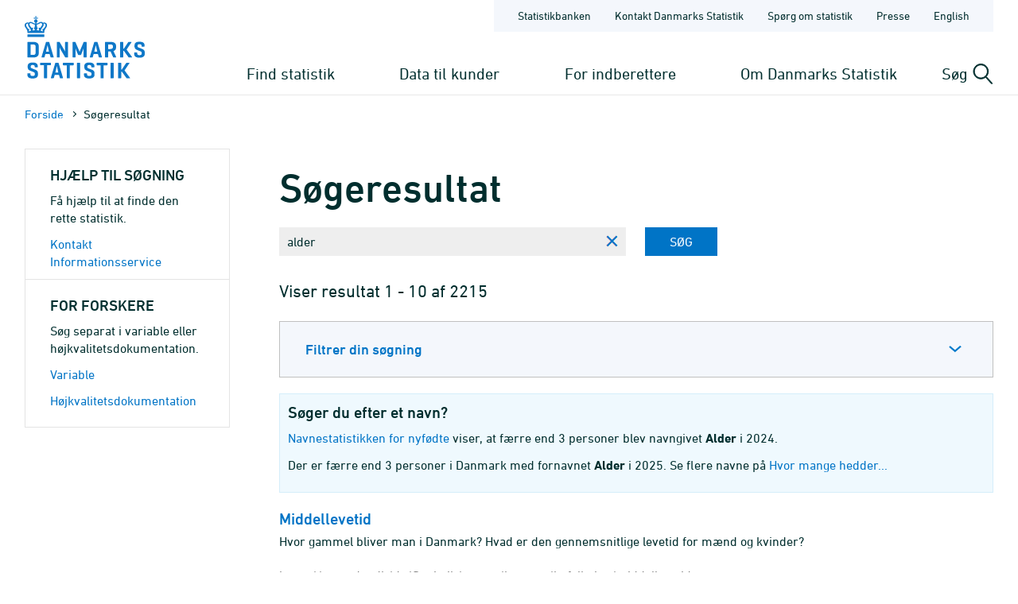

--- FILE ---
content_type: text/html; charset=utf-8
request_url: https://www.dst.dk/da/search?q=alder&t=1290&s=&h=934&u=https%3A%2F%2F30dk.xyz&ui=dstdk
body_size: 12002
content:

<!DOCTYPE html>
<html lang="da">
<head>
    
    <title>
        Søgeresultat - Danmarks Statistik

    </title>
    
    <link rel="shortcut icon" href="/Site/Dst/Images/favicon2013.ico" />
    <meta name="viewport" content="width=device-width, initial-scale=1.0">
    <meta http-equiv="X-UA-Compatible" content="IE=Edge">
    <meta charset="UTF-8" />
    <link rel="apple-touch-icon" href="/Site/Dst/images/icons/apple-touch-icon-57×57-precomposed.png" sizes="57x57">
    <link rel="apple-touch-icon" href="/Site/Dst/images/icons/apple-touch-icon-72×72-precomposed.png" sizes="72x72">
    <link rel="apple-touch-icon" href="/Site/Dst/images/icons/apple-touch-icon-114×114-precomposed.png" sizes="114x114">
    <link rel="apple-touch-icon" href="/Site/Dst/images/icons/apple-touch-icon-144×144-precomposed.png" sizes="144x144">
    <!-- MetaCache -->
    <!-- Meta GUID: {E1169EE5-1987-40C0-9C63-B2E9C0716ED2} -->
    <!-- Meta template: SearchCludo -->
    <meta name="description" content="" />
    <meta name="dcterms.title" content="Søgeresultat" />
    <meta name="twitter:site" content="@DSTdk"/>
    <meta name="twitter:card" content="summary_large_image"/>
    <meta property="og:title" content="Søgeresultat"/>
    <meta property="og:description" content="Danmarks Statistik er den centrale myndighed for dansk statistik. Vores opgave er at indsamle, bearbejde og offentliggøre statistiske oplysninger om det danske samfund."/>
    <meta property="og:image" content="https://www.dst.dk/Site/Dst/images/dstdkSoMe.jpg"/>
    <meta property="og:image:width" content="2500" />
    <meta property="og:image:height" content="1306" />

    <!-- MetaCludoCache -->
    <meta property="cludo:title" content="Søgeresultat" />
    <meta property="dst:metaNotFound" content="" />
    <meta name="robots" content="index,follow" />
    <meta property="cludo:manualurl" content="https://www.dst.dk/da/search" />
    <link rel="canonical" href="https://www.dst.dk/da/search" />
    <meta property="cludo:categorydst" content="_None" />
    <meta property="cludo:usemeta" content="" />


    <link href="/Site/Dst/css/dst.css" type="text/css" rel="stylesheet" />
    
    <link href="/Site/Dst/css/dst_menu.css" type="text/css" rel="stylesheet" />
    <script src="/Site/Global/script/jquery-3.7.0.min.js"></script>
    
    
    <script type="text/javascript">
        window._monsido = window._monsido || {
            token: "QARWrCQaiBrafClOpVkiEQ",
            statistics: {
                enabled: true,
                cookieLessTracking: true,
                documentTracking:
                    { enabled: true, documentCls: "monsido_download", documentIgnoreCls: "monsido_ignore_download", documentExt: [".pdf", ".PDF", "--pdf", ".xlsx", ".doc"], }
                ,
            },
            heatmap:

                { enabled: true, }
            ,
        };
    </script>
    <script type="text/javascript" async src="https://app-script.monsido.com/v2/monsido-script.js"></script>
    
</head>
<body class="">
    
    
<!-- Begin: CookieBanner:  -->

<!-- End: CookieBanner -->
    <a class="skipToContent" href="#mainContent">Gå til sidens indhold</a>
    

    <div id="page">



            
            
<!-- Begin: Top -->

<!-- 
    !MENUV3!
    -->
<header>
            <div class="header-container">

                <div class="header-logo">
                    
<a href="/da" title="Danmarks Statistik - Gå til forsiden">
    <img alt="Danmarks Statistiks logo" src="/Site/Dst/images/logo_dk.svg" />
</a>
                </div>

                <div class="header-content">
                    <!-- ServiceNav -->
                    
<nav class="service-nav">
    <ul>
        <li><a href="https://www.statistikbanken.dk" aria-label="Statistikbanken">Statistikbanken</a></li>
        <li><a href="/da/kontakt" aria-label="Forside - Kontakt Danmarks Statistik">Kontakt Danmarks Statistik</a></li>
        <li><a href="/da/informationsservice" aria-label="Forside - Spørg om statistik">Spørg om statistik</a></li>
        <li><a href="/da/presse" aria-label="Forside - Presse">Presse</a></li>
        <li><a href="/en/search?q=alder&t=1290&s=&h=934&u=https%3a%2f%2f30dk.xyz&ui=dstdk" aria-label="English">English</a></li>
        
    </ul>
</nav>

                    <div>
                        <div class="header-navigation">
                            <!-- MegaMenu -->
                            
<nav class="mega-nav">
    <ul>
        <li>
            
                <button class="toggle-nav" id="nav_item_4A04F6C772DF42999108B14DE253E7B3" aria-expanded="false" aria-haspopup="true" aria-controls="mega-nav-panel-1">
                    Find statistik
                </button>

                <div class="mega-nav-panel" id="mega-nav-panel-1" role="region" aria-hidden="true">
                    <div style="background-image: url('/Site/Dst/images/menuv3/mega-nav-watermark.svg');">
                        <div role="menubar" class="mega-nav-panel__sub mega-nav-panel__sub--icon">
                            <img alt="" src="/Site/Dst/images/menuv3/MM_4A04F6C772DF42999108B14DE253E7B3.svg">
                            <a role="menuitem" href="/da/Statistik">Find statistik
                                <img alt="" src="/Site/Dst/images/menuv3/mega-nav-arrow.svg" aria-hidden="true">
                            </a>
                        </div>
                        
                                <div class="mega-nav-panel__sub">
                                    <ul role="menubar">
                                    
                                            <li role="none">
                                                <a role="menuitem" href="/da/Statistik/emner">Statistik fordelt efter emne</a>
                                                <ul>
                                                            <li><a href="/da/Statistik/emner/borgere">Borgere</a></li><li><a href="/da/Statistik/emner/arbejde-og-indkomst">Arbejde og indkomst</a></li><li><a href="/da/Statistik/emner/oekonomi">Økonomi</a></li><li><a href="/da/Statistik/emner/sociale-forhold">Sociale forhold</a></li><li><a href="/da/Statistik/emner/uddannelse-og-forskning">Uddannelse og forskning</a></li><li><a href="/da/Statistik/emner/erhvervsliv">Erhvervsliv</a></li><li><a href="/da/Statistik/emner/transport">Transport</a></li><li><a href="/da/Statistik/emner/kultur-og-fritid">Kultur og fritid</a></li><li><a href="/da/Statistik/emner/miljoe-og-energi">Miljø og energi</a></li>
                                                            </ul>
                                                        
                                            </li>
                                            
                                    </ul>
                                </div>
                            
                                <div class="mega-nav-panel__sub">
                                    <ul role="menubar">
                                    
                                            <li role="none">
                                                <a role="menuitem" href="/da/Statistik/temaer">Temaer</a>
                                                <ul>
                                                            <li><a href="/da/Statistik/temaer/historien-om-statistik">Historien om statistik</a></li><li><a href="/da/Statistik/temaer/land-og-by">Land og by</a></li><li><a href="/da/Statistik/temaer/ligestilling">Ligestilling</a></li><li><a href="/da/Statistik/temaer/digitalisering">Digitalisering</a></li><li><a href="/da/Statistik/temaer/invasion-af-ukraine">Krig i Ukraine</a></li><li><a href="/da/Statistik/temaer/klima">Klima</a></li><li><a href="/da/Statistik/temaer/SDG">Verdensmål</a></li><li><a href="/da/Statistik/temaer/overblik-dansk-oekonomi">Et overblik over dansk økonomi</a></li><li><a href="/da/Statistik/temaer/tidligere-temaer">Tidligere temaer</a></li>
                                                            </ul>
                                                        
                                            </li>
                                            
                                    </ul>
                                </div>
                            
                                <div class="mega-nav-panel__sub">
                                    <ul role="menubar">
                                    
                                            <li role="none">
                                                <a role="menuitem" href="/da/Statistik/nyheder-analyser-publ">Nyheder, analyser og publikationer</a>
                                                
                                            </li>
                                            
                                            <li role="none">
                                                <a role="menuitem" href="/da/Statistik/planlagte">Udgivelseskalender</a>
                                                
                                            </li>
                                            
                                            <li role="none">
                                                <a role="menuitem" href="/da/Statistik/laer-om-statistik">Lær om statistik</a>
                                                
                                            </li>
                                            
                                            <li role="none">
                                                <a role="menuitem" href="/da/Statistik/hjaelp-til-statistikbanken">Hjælp til Statistikbanken</a>
                                                
                                            </li>
                                            
                                            <li role="none">
                                                <a role="menuitem" href="/da/Statistik/dokumentation">Dokumen&shy;tation</a>
                                                
                                            </li>
                                            
                                            <li role="none">
                                                <a role="menuitem" href="/da/Statistik/kommunekort">Kommune&shy;kort</a>
                                                
                                            </li>
                                            
                                            <li role="none">
                                                <a role="menuitem" href="/da/Statistik/ADAM">Økonomisk model ADAM</a>
                                                
                                            </li>
                                            
                                    </ul>
                                </div>
                            
                    </div>
                </div>
                
                <button class="toggle-nav" id="nav_item_D7E18644BF774F04BE023F65B62EC818" aria-expanded="false" aria-haspopup="true" aria-controls="mega-nav-panel-2">
                    Data til kunder
                </button>

                <div class="mega-nav-panel" id="mega-nav-panel-2" role="region" aria-hidden="true">
                    <div style="background-image: url('/Site/Dst/images/menuv3/mega-nav-watermark.svg');">
                        <div role="menubar" class="mega-nav-panel__sub mega-nav-panel__sub--icon">
                            <img alt="" src="/Site/Dst/images/menuv3/MM_D7E18644BF774F04BE023F65B62EC818.svg">
                            <a role="menuitem" href="/da/TilSalg">Data til kunder
                                <img alt="" src="/Site/Dst/images/menuv3/mega-nav-arrow.svg" aria-hidden="true">
                            </a>
                        </div>
                        
                                <div class="mega-nav-panel__sub">
                                    <ul role="menubar">
                                    
                                            <li role="none">
                                                <a role="menuitem" href="/da/TilSalg/data-til-forskning">Data til forskning</a>
                                                
                                            </li>
                                            
                                            <li role="none">
                                                <a role="menuitem" href="/da/TilSalg/interview">Dataindsamling</a>
                                                
                                            </li>
                                            
                                            <li role="none">
                                                <a role="menuitem" href="/da/TilSalg/kurser">Kurser og seminarer</a>
                                                
                                            </li>
                                            
                                            <li role="none">
                                                <a role="menuitem" href="/da/TilSalg/perspektiv">Statistisk Perspektiv</a>
                                                
                                            </li>
                                            
                                    </ul>
                                </div>
                            
                                <div class="mega-nav-panel__sub">
                                    <ul role="menubar">
                                    
                                            <li role="none">
                                                <a role="menuitem" href="/da/TilSalg/produkter">Statistikprodukter</a>
                                                
                                            </li>
                                            
                                            <li role="none">
                                                <a role="menuitem" href="/da/TilSalg/data-til-myndigheder">Data til myndigheder</a>
                                                
                                            </li>
                                            
                                            <li role="none">
                                                <a role="menuitem" href="/da/TilSalg/ADAM">Økonomisk model ADAM</a>
                                                
                                            </li>
                                            
                                    </ul>
                                </div>
                            
                                <div class="mega-nav-panel__sub">
                                    <ul role="menubar">
                                    
                                            <li role="none">
                                                <a role="menuitem" href="/da/TilSalg/skraeddersyede-loesninger">Skræddersyet statistik</a>
                                                
                                            </li>
                                            
                                            <li role="none">
                                                <a role="menuitem" href="/da/TilSalg/abonnementstilmelding">Nyhedsbrev om statistikprodukter og ydelser</a>
                                                
                                            </li>
                                            
                                            <li role="none">
                                                <a role="menuitem" href="/da/TilSalg/grundlaget-for-statistik-mod-betaling">Grundlaget for statistik mod betaling</a>
                                                
                                            </li>
                                            
                                    </ul>
                                </div>
                            
                    </div>
                </div>
                
                <button class="toggle-nav" id="nav_item_2AE115B7E2524283953D30ED56983C18" aria-expanded="false" aria-haspopup="true" aria-controls="mega-nav-panel-3">
                    For indberettere
                </button>

                <div class="mega-nav-panel" id="mega-nav-panel-3" role="region" aria-hidden="true">
                    <div style="background-image: url('/Site/Dst/images/menuv3/mega-nav-watermark.svg');">
                        <div role="menubar" class="mega-nav-panel__sub mega-nav-panel__sub--icon">
                            <img alt="" src="/Site/Dst/images/menuv3/MM_2AE115B7E2524283953D30ED56983C18.svg">
                            <a role="menuitem" href="/da/Indberet">For indberettere
                                <img alt="" src="/Site/Dst/images/menuv3/mega-nav-arrow.svg" aria-hidden="true">
                            </a>
                        </div>
                        
                                <div class="mega-nav-panel__sub">
                                    <ul role="menubar">
                                    
                                            <li role="none">
                                                <a role="menuitem" href="/da/Indberet/oplysningssider">Indberetninger til statistik</a>
                                                
                                            </li>
                                            
                                            <li role="none">
                                                <a role="menuitem" href="/da/Indberet/om-indberetning">Om dataindsamling fra virksomheder</a>
                                                
                                            </li>
                                            
                                            <li role="none">
                                                <a role="menuitem" href="/da/Indberet/vejledning-til-digital-indberetning">Vejledning til digital indberetning</a>
                                                
                                            </li>
                                            
                                    </ul>
                                </div>
                            
                                <div class="mega-nav-panel__sub">
                                    <a href="/da/Indberet/vejledning-til-digital-indberetning/sos">
                                        <article>
                                            <figure><img alt="Support til indberetning" src="/-/media/Generel-grafik/MegamenuKampagner/indberetning-support-kampagne.png"></figure>
                                            <div>
                                                <p><strong>Support til indberetning</strong></p>
                                                <p>Kontakt os via vores supportformular og få hjælp til din indberetning.</p>
                                            </div>
                                        </article>
                                    </a>
                                </div>
                                
                    </div>
                </div>
                
                <button class="toggle-nav" id="nav_item_445CE77248414C69B8209D77011126B2" aria-expanded="false" aria-haspopup="true" aria-controls="mega-nav-panel-4">
                    Om Danmarks Statistik
                </button>

                <div class="mega-nav-panel" id="mega-nav-panel-4" role="region" aria-hidden="true">
                    <div style="background-image: url('/Site/Dst/images/menuv3/mega-nav-watermark.svg');">
                        <div role="menubar" class="mega-nav-panel__sub mega-nav-panel__sub--icon">
                            <img alt="" src="/Site/Dst/images/menuv3/MM_445CE77248414C69B8209D77011126B2.svg">
                            <a role="menuitem" href="/da/OmDS">Om Danmarks Statistik
                                <img alt="" src="/Site/Dst/images/menuv3/mega-nav-arrow.svg" aria-hidden="true">
                            </a>
                        </div>
                        
                                <div class="mega-nav-panel__sub">
                                    <ul role="menubar">
                                    
                                            <li role="none">
                                                <a role="menuitem" href="/da/OmDS/organisation">Organisation</a>
                                                
                                            </li>
                                            
                                            <li role="none">
                                                <a role="menuitem" href="/da/OmDS/Job">Job og karriere</a>
                                                
                                            </li>
                                            
                                            <li role="none">
                                                <a role="menuitem" href="/da/OmDS/historie">Danmarks Statistiks historie</a>
                                                
                                            </li>
                                            
                                    </ul>
                                </div>
                            
                                <div class="mega-nav-panel__sub">
                                    <ul role="menubar">
                                    
                                            <li role="none">
                                                <a role="menuitem" href="/da/OmDS/strategi">Strategi 2030</a>
                                                
                                            </li>
                                            
                                            <li role="none">
                                                <a role="menuitem" href="/da/OmDS/international-raadgivning">Inter&shy;national Rådgivning</a>
                                                
                                            </li>
                                            
                                            <li role="none">
                                                <a role="menuitem" href="/da/OmDS/om-hjemmesiden">Om hjemmesiden</a>
                                                
                                            </li>
                                            
                                    </ul>
                                </div>
                            
                                <div class="mega-nav-panel__sub">
                                    <ul role="menubar">
                                    
                                            <li role="none">
                                                <a role="menuitem" href="/da/OmDS/kvalitet-og-styring">Kvalitet og styring</a>
                                                
                                            </li>
                                            
                                            <li role="none">
                                                <a role="menuitem" href="/da/OmDS/faglige-arrangementer">Faglige arrange&shy;menter</a>
                                                
                                            </li>
                                            
                                            <li role="none">
                                                <a role="menuitem" href="/da/OmDS/whistleblowerordning">Whistleblowerordning</a>
                                                
                                            </li>
                                            
                                    </ul>
                                </div>
                            
                    </div>
                </div>
                
        </li>
    </ul>
</nav>

                        </div>

                        <div class="header-search-toggle">
                            <button id="js-toggle-header-search" aria-expanded="false" aria-haspopup="true" aria-controls="header-search-panel" aria-live="polite" class="toggle-button">
                                <span>Søg</span>
                                <img src="/Site/Dst/images/menuv3/search.svg" alt="" aria-hidden="true">
                            </button>

                            <div class="header-search-panel" id="header-search-panel">
                                <form method="get" action="/da/search">
                                    <legend class="sr-only">Søg på dst.dk</legend>
                                    <input autocomplete="off" name="q" type="search" id="headersearchtext" value="" data-usesuggest="True" data-suggestkey="MzQ6MTIxMDpTZWFyY2hLZXk=" data-searchengine="1210" data-suggestlist="#DstSuggestList" placeholder="Skriv din søgning her...">
                                    <button>
                                        <span class="sr-only">Søg</span>
                                        <img src="/Site/Dst/images/menuv3/search-blue.svg" alt="Udfør søgning" aria-hidden="true">
                                    </button>

                                    <input type="hidden" name="ui" value="dstdk">
                                    <ul class="search__suggest" id="DstSuggestList"></ul>
                                </form>
                            </div>
                        </div>
                        <div class="header-mobile-nav-toggle">
                            <button aria-expanded="false" aria-haspopup="true" aria-controls="mobile-panel" class="toggle-button toggle-mobile-nav" id="js-open-mobile-nav">
                                <span></span>
                                Menu
                            </button>
                        </div>
                    </div>

                </div>
            </div>

        </header>

<!-- End: Top -->


            
            <main>
                <span id="js-overlay" class="overlay"></span>
                <div class="content-container">
                    
<!-- Begin: Breadcrumb -->

        <div class="row breadcrumb">
            <div class="col-sm-12">
                <ul class="breadcrumb__list">
                    
        <li><a href="/da">Forside</a></li>
    
        <li>Søgeresultat</li>
    
                </ul>
            </div>
        </div>

    


        <div class="row breadcrumbMobile">
            <div class="col-sm-12">
                <ul class="breadcrumb__list">
                    
        <li><a href="/da">Forside</a></li>
    
        <li><a href=""></a></li>
    
                </ul>
            </div>
        </div>

    

<!-- End: Breadcrumb -->

                    <a name="mainContent"></a>
                    
<!-- Begin: Standardside -->
<div class="row">
    <!-- Main content -->
    <div class="col-md-9 col-md-push-3 content">
        
<!-- Begin: DocContent -->

<!-- Begin: Header -->
<h1>Søgeresultat</h1>
<!-- End: Header -->

<div class="cludoContent">

<!-- Begin: TextContent -->
    
<!-- End: TextContent -->
<form method="post" action="/da/search?q=alder&amp;t=1290&amp;s=&amp;h=934&amp;u=https%3A%2F%2F30dk.xyz&amp;ui=dstdk" id="cludosearch" class="form-inline">
<div class="aspNetHidden">
<input type="hidden" name="__VIEWSTATE" id="__VIEWSTATE" value="pObFKe2sL9rvl3xj0XGf09Ea/BY1RV58/[base64]/ZKU29GpClP0ibWU+hXi49mchWvfn1y0F4ksuNKNUS0m/wvLlzSQLWKpySQoYnchz4K99nTImf8hjfKj1uan+1vCmB9E8dbZ5JEdq8uKArHV3N9sJap/1uKyDhQYFw4csy2eDmtIxzAWVVdj6TdHwnjuq6bDfRqYEBYr39rB+DzD2Y3O4rBGj3mDWErzz1bm4qkiE+h0aFEjlshPqd2BdwiE66u+zpgQQhSfdELW7ec2ed87iFX9xpfX+DU9OVi4Fx/4iwWfhdApamLhJcQfoGvR8a2RszamuHXJxmL428gIm9qOS/3Lq/DxaBSjCfXi7DBQR4ghU2mP+aKlaWY1ZyTHMZDsVh6AaUysbOgHUtC5BUWM/V9syAKfQRSsNYPo4Oye9xX8sWMsx0uFotQeGGtgr0CqE7mqajT0iXyor6MUdrP7UFNtXS8Xp0V/tEdcfR3OW4rBzSJtFZEcIb9sZ9p43Yp0rUMLnYJCS2ibJ/VdAadIx1gXxZfUb4j5WhpHUUxvP66Ae0K4F1kxmUioB5CTChrxPA3fnpMWfDp4sh3coG5CYzUmKCeI5lvc5VSq/3nxqrNcb3+dlQ3OmcbhPIEqYlAQ/t3XzaXo17MM6vaLHzm+vOeTvK4eAoSog2Ill5REjnXeKR29b4xu87KZLZidTjdRffgIQH1JqLlpGxGjpwHszC37k12CZMi8JbdxUKpnAkRqo6CiJuhyVla/g4/3ikepzygIgwz7QMnhSzkfNEiRBJ2uszaso6YSRBzQ0ZT/zwjZAn0kdopZAQm0+PmxSk28BS/MKwh4e8xaCzNkB3XR9XX7mKtduFPHVmZWYLlQyrShAipaRDMUH0kNB13yL8h4yX+CajCJDOE4RUcGsOxy4mWlh4xhYm3kmfwfC1OHIJ5DgCjCD1Ein5tx9wsaGBHlzaWT/p/tKEhsD9A7lqXlhR10tsqT2cLwQ5cjPXPinVPHdZa0MkhqsNaQD/oOSe+8pXfpitakSbhb/[base64]/sUztxDXDAWfk8RxR8/DZ+6Uw2i61ZBgtxoYHWU6lMVoBiLrTvateMRTZvrd8Md1zHVi+KSpdBNPGLeJ4Byb7MeftTtJNPfsz4jl+E1AqDhXk/uhOLBsJf4mATfB9NHbA6leZed2CAwARB9SX3t/YqJbzYa0viHVel54M6meP3FkDdnpNrguEJZGIxQHfbBEaDqVWHdyc/[base64]/Oyl1wpxLFjiTiOHf4LllOhAbKFJAoB9l7Cjh1CmfEXxoXyB8D6EBtwdyXe5OLsqrTeSOySuvAZHvP1jYv7gx37h0WnvRc+zPgBH7/ZlupuW0CFhz3D4Om8g9TrZutoZ0K1S+h0P1Tv1lXbpAagDitZRWUNP93TJx4OfJU0kQQKKkcInS2c3CtrEsBvSlKVwEZODTH5SrJGrhONpXA7jI5dJhBQb9LmG1ocABDf/iiYPBCDTLnHaGdIBhj8HcukmvxPUQ9WpliuPkv/YaN1PAu2ktmu641GzW72rG0dtu4p74UskPYSSft5A/q+3m7n4rG6N7zQmoen11VcZDpLH6EpdybCCR/Pqq3Ev/pVEhEIaCuRgLYEueN3Uz8l+6oErEjn0JOHA5vqex+/aFZm0OqOln86WKmM/9rxokdIksS0mHhQIeoV4Pcgy9bS6Aa/Cm7+hfpl4GHb6yAbfZMpdF9NXvrNKFJ+hNAicBfyBkrCGeZTE//V0XjyVE9EDrLNDsY1TOOz+JbSF6T8iF1G5SyttsB3rTSnfIPkuw+DaZ5L429VCk/v/0Ey0VLYv2J1ZfF3+v/SFWfvk09hREyYqgsEJWhdsmlcmVOoDMm8f/kDpo5+/8wtMBY95ZuNCk9OJBpt5KOfEAaliaUtMCNhZqIld95pil7WkDCwmA75hsYkb05lUfsXFO6m6fcK44EDvT/8W3qIm9ANbTlftjddH/J6SfO4PNk7f0sWQCjDfJHEc+dvzzUHki98kHL2mStezxw5LDlDFwSxdh9ZDy0Tsk1J2jDd5LlBFYDDvBGHb7lTSGF9vKFMVJnJutkyYFBRDV59vgkphcqgy3IkfTrOc8Gr3ANspvswRmi87f+QptlwqW4q7/Egt9Wf+VOI30v8PqimNFT0UWS3mRALFAqiTcjseUUnjyDlw+Q7TqelIhmZ9Gwq+kny6bDxtztoXJTFLB8Y9pXukZWyXIo5DP+s6go0UhUZMsGUcVyENmdeitlPTdKfryHMeI4bKvPpBLWZQ8ZM/ZC5Oe5nG7wP2gYY+4EUw4LJHARWDAZAi3oaINCeA6xXxKKf+45CGzfcaiGIbyqyVXgzsjkqRdghOI9UXeV0ISQ+F/grv/qWgeUI9G5pDRsTkuUQ/RwCrPWdZUTrjrHp0vKU6eUIXzkNORRi2ZE/qaby/dC8GDFYpv4Jd0Jc/pe519Cm+4KiqhNX4so6UzNciYIayoeHJdR91QFyF4HVmayvrzefS7f68RBy0VCVjIWHzKrdd72OlnlFPqu+HH5ai3UtMMWJHNY+SXyddo1K/D8t+EFacGksHBk+aqa1WjecuP7mH0CkzNa7VRciq3OCT5TVAslYwr6zmu4frl9tUbSYuPlu7q5zlqbSjwfIzOJqUdNN60LkIKIKI4svBIK5xs/yZkx5QBm/bxv9Clz8zUWwATrGBn7g4SrMTJX+Sq7ZRPGEdvWrv9YFyhulwDikwEjOy6y9tn3Prww5Cz0M7C5iTCg4ojNiKDwkCrp6F9t/PbHm7j6DzB5dKrDBehxSQACTpwGpUdQugNP+YDPTfyYGodoAMP4t5lBOdm19jsGqGi8MJIrZFXSVFtyWod+qztRZLCdpKT8xSQOxVg0S7mROynaRp/IZQl4TLTbfLWWb4znccn1zBzbHVow9JjeyBgFWvmkS6DfUygozTN93xfqc1kMYTFNjnxbS5emuEnV2vavwqRMGKcOo7AkgYPPIn+r1lpYiQzoqVKXcThUDxWxeQ7DCqC2Zq/Bu9YiOV7URcxTT/XTDx3ya95PC27mZXWr2dhRbN/gKxv7COXro78QJiGdKAVovAqW9IFBDIupcQ=" />
</div>

<div class="aspNetHidden">

	<input type="hidden" name="__VIEWSTATEGENERATOR" id="__VIEWSTATEGENERATOR" value="0D2E5E52" />
	<input type="hidden" name="__EVENTVALIDATION" id="__EVENTVALIDATION" value="U4K8ME6c0Ma68jyLdYwt5FPw+4yWgxDefUDNY56Oj/LyP475+8gx8e4I0O9rPcMHJO3FYLhiDKxADd9hDLjFopJyW3fdU8WABCP6oN60GOmtwHDXlYJf+xhKYSgY3mVK9EvaG3LD6rJ+FOUPZRAVFp87zXoRzJqW7aBiQ3dPS78=" />
</div>
        <div class="search-form">
            <input name="main_0$pagecontent_0$textcontent_1$searchField" type="text" value="alder" id="searchField" class="searchField" data-suggestkey="MzQ6MTIxMDpTZWFyY2hLZXk=" data-searchengine="1210" data-suggestlist="#suggestList" data-usesuggest="True" autocomplete="off" aria-label="Skriv din søgning her..." />
            <div id="searchClear" onclick="document.getElementById(&#39;searchField&#39;).value=&#39;&#39;" aria-label="Ryd søgning"></div>
            <input type="submit" name="main_0$pagecontent_0$textcontent_1$searchButton" value="Søg" id="main_0_pagecontent_0_textcontent_1_searchButton" class="btn btn-primary" style="margin-bottom:5px;" />
            <input type="hidden" name="main_0$pagecontent_0$textcontent_1$saytword" id="saytword" />
            <ul class="search__suggest" id="suggestList"></ul>
        </div>
        
</form>
<p class="lead">
    Viser resultat 1 - 10 af 2215
</p>
<div id="searchfilter" class="searchfilter accordion closed">
	
    <a href="#" class="accordion__header">Filtrer din søgning</a>
    <div class="accordion__body">
        
                <ul class="row list-unstyled" role="radiogroup">
                    
                <li class="col-sm-12 col-lg-12 searchfilter__item  searchfilter__item--active" role="radio">
                    <a href='?q=alder&ui=dstdk'>
                        Vis alt&nbsp;/ 2210
                    </a>
                </li>
            
                <li class="col-sm-6 col-lg-3 searchfilter__item  " role="radio">
                    <a href='?q=alder&ui=dstdk&s=Emnesider'>
                        Emnesider&nbsp;/ 71
                    </a>
                </li>
            
                <li class="col-sm-6 col-lg-3 searchfilter__item  " role="radio">
                    <a href='?q=alder&ui=dstdk&s=Publikationer'>
                        Publikationer&nbsp;/ 392
                    </a>
                </li>
            
                <li class="col-sm-6 col-lg-3 searchfilter__item  " role="radio">
                    <a href='?q=alder&ui=dstdk&s=Statistikbanken'>
                        Statistikbanken&nbsp;/ 1418
                    </a>
                </li>
            
                <li class="col-sm-6 col-lg-3 searchfilter__item  " role="radio">
                    <a href='?q=alder&ui=dstdk&s=Dokumentation'>
                        Dokumentation&nbsp;/ 87
                    </a>
                </li>
            
                </ul>
            
    </div>

</div>
<div class="searchbanner">
<h3>Søger du efter et navn?</h3>
<p><a href="https://www.dst.dk/da/Statistik/emner/borgere/navne/navne-til-nyfoedte"  title="Navnebarometer - Danmarks Statistik" >Navnestatistikken for nyfødte</a> viser, at færre end 3 personer blev navngivet <strong>Alder</strong> i 2024.</p>
   <p>Der er færre end 3 personer i Danmark med fornavnet <strong>Alder</strong> i 2025. Se flere navne på <a href="https://www.dst.dk/da/Statistik/emner/befolkning-og-valg/navne/HvorMange" title="Hvor mange hedder... - Danmarks Statistik"  >Hvor mange hedder...</a></p>
</div>




    
        <div class="row search-row">
  <a class="search__result-item2 col-xs-12" href='/da/search?q=alder&t=2215&s=&h=1&u=https%3a%2f%2fwww.dst.dk%2fda%2fStatistik%2femner%2fborgere%2fbefolkning%2fmiddellevetid&ti=Middellevetid&ui=dstdk' title='Middellevetid'>
    <h3>Middellevetid</h3>
    <p class='search__result-item__max-height'>Hvor gammel bliver man i Danmark? Hvad er den gennemsnitlige levetid for mænd og kvinder?</p>
    <p class="search__result-item2end text-muted">https://www.dst.dk/da/Statistik/emner/borgere/befolkning/middellevetid</p><p class='search__releasetype'>Emneside</p>
  </a>
</div>
    
        <div class="row search-row">
  <a class="search__result-item2 col-xs-12" href='/da/search?q=alder&t=2215&s=&h=2&u=https%3a%2f%2fwww.dst.dk%2fda%2fStatistik%2femner%2ferhvervsliv%2ferhvervslivets-struktur%2fbestyrelsesmedlemmer-og-direktoerer&ti=Bestyrelsesmedlemmer+og+direkt%c3%b8rer&ui=dstdk' title='Bestyrelsesmedlemmer og direktører'>
    <h3>Bestyrelsesmedlemmer og direktører</h3>
    <p class='search__result-item__max-height'>Se statistik over bestyrelsesmedlemmer og direktører i danske virksomheder – <strong>alder</strong>, køn og bestyrelsesposter over tid</p>
    <p class="search__result-item2end text-muted">https://www.dst.dk/da/Statistik/emner/erhvervsliv/erhvervslivets-struktur/bestyrelsesmedlemmer-og-direktoerer</p><p class='search__releasetype'>Emneside</p>
  </a>
</div>
    
        <div class="row search-row">
  <a class="search__result-item2 col-xs-12" href='/da/search?q=alder&t=2215&s=&h=3&u=https%3a%2f%2fwww.dst.dk%2fda%2fStatistik%2femner%2farbejde-og-indkomst%2fformue%2fformue-og-gaeld&ti=Formue+og+g%c3%a6ld&ui=dstdk' title='Formue og gæld'>
    <h3>Formue og gæld</h3>
    <p class='search__result-item__max-height'>Hvor stor formue har personer i Danmark? Hvordan ser det ud fordelt på <strong>alder</strong> og geografi? Og hvor mange har højere gæld end formue?</p>
    <p class="search__result-item2end text-muted">https://www.dst.dk/da/Statistik/emner/arbejde-og-indkomst/formue/formue-og-gaeld</p><p class='search__releasetype'>Emneside</p>
  </a>
</div>
    
        <div class="row search-row">
  <a class="search__result-item2 col-xs-12" href='/da/search?q=alder&t=2215&s=&h=4&u=https%3a%2f%2fwww.dst.dk%2fda%2fStatistik%2femner%2fborgere%2fsundhed%2fsygehusbenyttelse&ti=Sygehusbenyttelse&ui=dstdk' title='Sygehusbenyttelse'>
    <h3>Sygehusbenyttelse</h3>
    <p class='search__result-item__max-height'>Hvor mange indlæggelser er der på de danske sygehuse? Statistikken kan fordeles på både <strong>alder</strong> og køn og dækker både somatiske og psykiatriske sygehuse.</p>
    <p class="search__result-item2end text-muted">https://www.dst.dk/da/Statistik/emner/borgere/sundhed/sygehusbenyttelse</p><p class='search__releasetype'>Emneside</p>
  </a>
</div>
    
        <div class="row search-row">
  <a class="search__result-item2 col-xs-12" href='/da/search?q=alder&t=2215&s=&h=5&u=https%3a%2f%2fwww.dst.dk%2fda%2fStatistik%2femner%2fkultur-og-fritid%2fdigital-adfaerd-og-kulturvaner%2fdigital-adfaerd&ti=Digital+adf%c3%a6rd&ui=dstdk' title='Digital adfærd'>
    <h3>Digital adfærd</h3>
    <p class='search__result-item__max-height'>Hvor mange bruger sociale medier? Hvad køber vi på nettet? Og hvilke <strong>alder</strong>sgrupper gamer mest? Find statistik om danskernes digitale adfærd.</p>
    <p class="search__result-item2end text-muted">https://www.dst.dk/da/Statistik/emner/kultur-og-fritid/digital-adfaerd-og-kulturvaner/digital-adfaerd</p><p class='search__releasetype'>Emneside</p>
  </a>
</div>
    
        <div class="row search-row">
  <a class="search__result-item2 col-xs-12" href='/da/search?q=alder&t=2215&s=&h=6&u=https%3a%2f%2fwww.dst.dk%2fda%2fStatistik%2femner%2fborgere%2fbefolkning%2fbefolkningsfremskrivning&ti=Befolkningsfremskrivning&ui=dstdk' title='Befolkningsfremskrivning'>
    <h3>Befolkningsfremskrivning</h3>
    <p class='search__result-item__max-height'>Hvor stor er den danske befolkning om 30, 40 eller 50 år? Og hvor mange ældre er der til den tid? Se statistikken om befolkningsfremskrivning.</p>
    <p class="search__result-item2end text-muted">https://www.dst.dk/da/Statistik/emner/borgere/befolkning/befolkningsfremskrivning</p><p class='search__releasetype'>Emneside</p>
  </a>
</div>
    
        <div class="row search-row">
  <a class="search__result-item2 col-xs-12" href='/da/search?q=alder&t=2215&s=&h=7&u=https%3a%2f%2fwww.dst.dk%2fda%2fStatistik%2femner%2fuddannelse-og-forskning%2fvoksen-og-efteruddannelse%2fhoejskoler&ti=H%c3%b8jskoler&ui=dstdk' title='Højskoler'>
    <h3>Højskoler</h3>
    <p class='search__result-item__max-height'>Hvor mange tager på højskole? Hvilke typer højskoler og højskolekurser vælges oftest? Og hvordan er <strong>alder</strong>sfordelingen på de forskellige højskolekurser?</p>
    <p class="search__result-item2end text-muted">https://www.dst.dk/da/Statistik/emner/uddannelse-og-forskning/voksen-og-efteruddannelse/hoejskoler</p><p class='search__releasetype'>Emneside</p>
  </a>
</div>
    
        <div class="row search-row">
  <a class="search__result-item2 col-xs-12" href='/da/search?q=alder&t=2215&s=&h=8&u=https%3a%2f%2fwww.dst.dk%2fda%2fStatistik%2femner%2farbejde-og-indkomst%2fbefolkningens-arbejdsmarkedsstatus%2farbejdskraftundersoegelsen-aku&ti=Arbejdskraftunders%c3%b8gelsen+(AKU)&ui=dstdk' title='Arbejdskraftundersøgelsen (AKU)'>
    <h3>Arbejdskraftundersøgelsen (AKU)</h3>
    <p class='search__result-item__max-height'>Hvor stor en del af arbejdsstyrken er i arbejde? Hvor mange arbejder deltid? Og hvor udbredt er hjemmearbejde?</p>
    <p class="search__result-item2end text-muted">https://www.dst.dk/da/Statistik/emner/arbejde-og-indkomst/befolkningens-arbejdsmarkedsstatus/arbejdskraftundersoegelsen-aku</p><p class='search__releasetype'>Emneside</p>
  </a>
</div>
    
        <div class="row search-row">
  <a class="search__result-item2 col-xs-12" href='/da/search?q=alder&t=2215&s=&h=9&u=https%3a%2f%2fwww.dst.dk%2fda%2fStatistik%2femner%2fsociale-forhold%2fkriminalitet%2ffrihedsberoevelser&ti=Frihedsber%c3%b8velser&ui=dstdk' title='Frihedsberøvelser'>
    <h3>Frihedsberøvelser</h3>
    <p class='search__result-item__max-height'>Hvor mange bliver anholdt årligt i Danmark? Hvor mange anholdelser ender med hhv. løsladelse, varetægtsfængsling, og afsoning?</p>
    <p class="search__result-item2end text-muted">https://www.dst.dk/da/Statistik/emner/sociale-forhold/kriminalitet/frihedsberoevelser</p><p class='search__releasetype'>Emneside</p>
  </a>
</div>
    
        <div class="row search-row">
  <a class="search__result-item2 col-xs-12" href='/da/search?q=alder&t=2215&s=&h=10&u=https%3a%2f%2fwww.dst.dk%2fda%2fStatistik%2femner%2fkultur-og-fritid%2fidraet%2fidraetsudoevelse&ti=Idr%c3%a6tsud%c3%b8velse&ui=dstdk' title='Idrætsudøvelse'>
    <h3>Idrætsudøvelse</h3>
    <p class='search__result-item__max-height'>Hvor mange medlemmer er der i de danske idrætsforeninger? Hvilke sportsgrene har flest medlemmer?</p>
    <p class="search__result-item2end text-muted">https://www.dst.dk/da/Statistik/emner/kultur-og-fritid/idraet/idraetsudoevelse</p><p class='search__releasetype'>Emneside</p>
  </a>
</div>
    
    
<div class="row searchpaging">
    <div class="col-xs-6"></div>
    <div class="col-xs-6 text-right"><a href="/da/search?q=alder&ui=dstdk&r=2" id="main_0_pagecontent_0_textcontent_1_nextLink" class="btn btn-primary">Næste</a></div>
</div>



</div>


<!-- Begin: Formular -->

<!-- End: Formular -->

<!-- End: DocContent -->

        
<!-- Begin: Contact -->

<!-- End: Contact -->

    </div>
    <!-- Left menu -->
    <div class="col-md-3 col-md-pull-9 col-border-right leftmenu">
        <!-- Sidebar nav -->
        

        
        
<!-- Begin: AdditionalInfo -->




        <div class="row additionalinfo hideprint">
            
        <div class="col-xs-12">
            <h4 class="leftColumnHeader">Hjælp til søgning</h4>
            <p>F&aring; hj&aelig;lp til at finde den rette statistik.</p>
            <p><a title="Kontakt Informationsservice" href="/da/informationsservice/informationsspecialister?da">Kontakt Informationsservice</a></p>
        </div>
    
        <div class="col-xs-12">
            <h4 class="leftColumnHeader">For forskere</h4>
            <p>S&oslash;g separat i variable eller h&oslash;jkvalitetsdokumentation.</p>
<p><a class="link" title="TIMES - Danmarks Statistik" href="/times">Variable</a></p>
<p><a class="link" title="Højkvalitetsvariable - Danmarks Statistik" href="/da/TilSalg/data-til-forskning/generelt-om-data/dokumentation-af-data/hoejkvalitetsvariable">H&oslash;jkvalitetsdokumentation</a></p>
            <p></p>
        </div>
    
        </div>
    

<!-- End: AdditionalInfo -->

        
    </div>
</div>
<!-- End: Standardside -->

                </div>
            </main>

            
            
<!-- Begin: Footer. -->
<footer id="FooterPage">
    <div class="flex row footer-content">
        
                <div class="line col-xs-12 col-md-3 col-sm-6">
                    <h3>Spørg os</h3>
                    <div class="link"><a title="" href="/da/kontakt" target="_self">Kontakt Danmarks Statistik</a></div><div class="link"><a title="" href="/da/Indberet/vejledning-til-digital-indberetning/sos" target="_self">Hjælp til erhvervsindberetning</a></div><div class="link"><a title="" href="/da/informationsservice" target="_self">Spørg om statistik</a></div>
                </div>
                
                <div class="line col-xs-12 col-md-3 col-sm-6">
                    <h3>Find det hurtigt</h3>
                    <div class="link"><a title="" href="https://www.statistikbanken.dk/" target="_self">Statistikbanken</a></div><div class="link"><a title="" href="/da/OmDS/Job" target="_self">Job og karriere</a></div><div class="link"><a title="" href="/da/Statistik/planlagte" target="_self">Udgivelseskalender</a></div><div class="link"><a title="" href="/da/officiel-statistik" target="_self">Portal for officiel statistik</a></div>
                </div>
                
                <div class="line col-xs-12 col-md-3 col-sm-6">
                    <h3>Om hjemmesiden</h3>
                    <div class="link"><a title="" href="/da/OmDS/om-hjemmesiden/privatlivspolitik" target="_self">Privatlivspolitik</a></div><div class="link"><a title="" href="/da/OmDS/om-hjemmesiden/cookiepolitik" target="_self">Cookiepolitik</a></div><div class="link"><a title="" href="https://www.was.digst.dk/dst-dk" target="_self">Tilgængelighedserklæring</a></div>
                </div>
                
                <div class="line col-xs-12 col-md-3 col-sm-6">
                    <h3>Følg med</h3>
                    <div class="link"><a title="" href="/da/OmDS/om-hjemmesiden/nyhedsbrev" target="_self">Abonnér på nyheder</a></div><div class="link"><a title="" href="https://www.facebook.com/danmarksstatistik" target="_self">Facebook</a></div><div class="link"><a title="" href="https://www.linkedin.com/company/statistics-denmark" target="_self">LinkedIn</a></div>
                </div>
                
    </div>
    <div class="rowbottom">
        <div class="bottom col-xs-12">&copy; Danmarks Statistik</div>
    </div>

</footer>
<!-- End: Footer. -->


    </div>
    
    
<!-- Begin: Log -->
<img src="/Site/Dst/SingleFiles/Log.aspx?id=E1169EE5-1987-40C0-9C63-B2E9C0716ED2" id="logimage" style="display:none" alt="log" />
<!-- End: Log -->

    <script src="/Site/Dst/script/modernizr.custom.js"></script>
    <script src="/Site/Dst/script/dst.js"></script>

    <!-- !MENUV3! -->
    <!-- MenuMobile -->
    
<div class="mobile-panel" id="mobile-panel" aria-hidden="true" style="background-image: url('/Site/Dst/images/menuv3/mobile-nav-bg.svg');">

    <div class="mobile-panel-header">
        <div class="mobile-panel-header__controls">
            <button aria-hidden="true" class="mobile-nav-back" id="js-mobile-nav-back">
                <span></span>
                            Tilbage

            </button>
        </div>
        <button aria-expanded="true" aria-haspopup="true" aria-controls="mobile-panel" class="toggle-button toggle-mobile-nav" id="js-close-mobile-nav">
            <span></span>
            Luk
        </button>
    </div>

    <div class="mobile-nav-spinner" id="js-mobile-nav-spinner" aria-hidden="true">
        <div class="double-bounce1"></div>
        <div class="double-bounce2"></div>
    </div>

    <nav class="mobile-nav">
        <ul id="js-mobile-nav" data-nav-items-url="/DstDk-Global/Sider/MenuMobileData.aspx?lang=da" data-node-id="C018E40307BD41CE9EF95B6CB86D695B" role="tree" aria-multiselectable="false">
            <!-- Navitems - see mobile-nav.js -->
        </ul>
    </nav>

    <nav class="mobile-sub-nav is-hidden">
        <ul>
            <li><a href="https://www.statistikbanken.dk" aria-label="Statistikbanken">Statistikbanken</a></li>
            <li><a href="/da/kontakt" aria-label="Forside - Kontakt Danmarks Statistik">Kontakt Danmarks Statistik</a></li>
            <li><a href="/da/informationsservice" aria-label="Forside - Spørg om statistik">Spørg om statistik</a></li>
            <li><a href="/da/presse" aria-label="Forside - Presse">Presse</a></li>
            <li><a href="/en/search?q=besk%c3%a6ftigede&r=70&ui=dstdk" aria-label="English">English</a></li>
            
        </ul>
    </nav>

</div>

    
          <script>
              //function setMobileNavActivePage() {
              //    jQuery("#mobitm_795C0D06797F474F8E9FC7C749AAC0F0").addClass("is-active");
              //}

              
              $(function () {
                  jQuery("#nav_item_0DE95AE441AB4D019EB067441B7C2450").addClass("active");
              });
              
          </script>

    <script src="/Site/Dst/script/menuv3/vendor.js"></script>
    <script src="/Site/Dst/script/menuv3/app.js"></script>
    <script src="/Site/Dst/script/mobile-rotate.js"></script>
		<script src="/Site/Dst/script/dst-additional-functions.js"></script>
</body>
</html>
